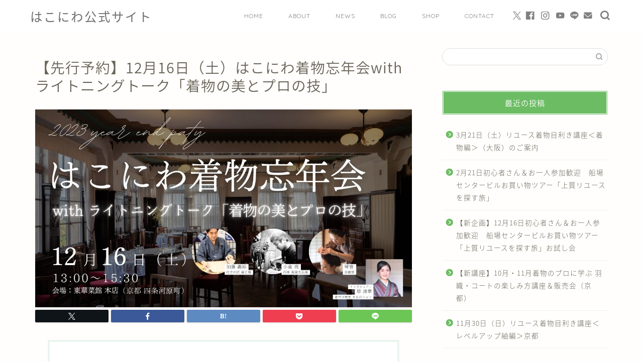

--- FILE ---
content_type: text/html; charset=UTF-8
request_url: https://hakoniwa-japan.com/2023yearendparty-pre/
body_size: 19211
content:
<!DOCTYPE html>
<html lang="ja">
<head prefix="og: http://ogp.me/ns# fb: http://ogp.me/ns/fb# article: http://ogp.me/ns/article#">
<meta charset="utf-8">
<meta http-equiv="X-UA-Compatible" content="IE=edge">
<meta name="viewport" content="width=device-width, initial-scale=1">
<!-- ここからOGP -->
<meta property="og:type" content="blog">
			<meta property="og:title" content="【先行予約】12月16日（土）はこにわ着物忘年会withライトニングトーク「着物の美とプロの技」｜着物と和のイベントはこにわ公式サイト">
		<meta property="og:url" content="https://hakoniwa-japan.com/2023yearendparty-pre/">
			<meta property="og:description" content="はこにわ着物忘年会 2023 withライトニングトーク「着物の美とプロの技」 2015年から始まった着物イベントはこに">
						<meta property="og:image" content="https://hakoniwa-japan.com/wp-content/uploads/2023/10/はこにわ忘年会1200-×-630-px-1.jpg">
	<meta property="og:site_name" content="着物と和のイベントはこにわ公式サイト">
<meta property="fb:admins" content="">
<meta name="twitter:card" content="summary">
<!-- ここまでOGP --> 

<meta name="description" itemprop="description" content="はこにわ着物忘年会 2023 withライトニングトーク「着物の美とプロの技」 2015年から始まった着物イベントはこに" >
<link rel="canonical" href="https://hakoniwa-japan.com/2023yearendparty-pre/">
<title>【先行予約】12月16日（土）はこにわ着物忘年会withライトニングトーク「着物の美とプロの技」｜着物と和のイベントはこにわ公式サイト</title>
<meta name='robots' content='max-image-preview:large' />
<link rel='dns-prefetch' href='//cdnjs.cloudflare.com' />
<link rel='dns-prefetch' href='//use.fontawesome.com' />
<link rel="alternate" type="application/rss+xml" title="着物と和のイベントはこにわ公式サイト &raquo; フィード" href="https://hakoniwa-japan.com/feed/" />
<link rel="alternate" type="application/rss+xml" title="着物と和のイベントはこにわ公式サイト &raquo; コメントフィード" href="https://hakoniwa-japan.com/comments/feed/" />
<link rel="alternate" title="oEmbed (JSON)" type="application/json+oembed" href="https://hakoniwa-japan.com/wp-json/oembed/1.0/embed?url=https%3A%2F%2Fhakoniwa-japan.com%2F2023yearendparty-pre%2F" />
<link rel="alternate" title="oEmbed (XML)" type="text/xml+oembed" href="https://hakoniwa-japan.com/wp-json/oembed/1.0/embed?url=https%3A%2F%2Fhakoniwa-japan.com%2F2023yearendparty-pre%2F&#038;format=xml" />
<style id='wp-img-auto-sizes-contain-inline-css' type='text/css'>
img:is([sizes=auto i],[sizes^="auto," i]){contain-intrinsic-size:3000px 1500px}
/*# sourceURL=wp-img-auto-sizes-contain-inline-css */
</style>
<link rel='stylesheet' id='rtoc_style-css' href='https://hakoniwa-japan.com/wp-content/plugins/rich-table-of-content/css/rtoc_style.css?ver=6.9' type='text/css' media='all' />
<link rel='stylesheet' id='sb_instagram_styles-css' href='https://hakoniwa-japan.com/wp-content/plugins/instagram-feed/css/sbi-styles.min.css?ver=2.9.1' type='text/css' media='all' />
<style id='wp-emoji-styles-inline-css' type='text/css'>

	img.wp-smiley, img.emoji {
		display: inline !important;
		border: none !important;
		box-shadow: none !important;
		height: 1em !important;
		width: 1em !important;
		margin: 0 0.07em !important;
		vertical-align: -0.1em !important;
		background: none !important;
		padding: 0 !important;
	}
/*# sourceURL=wp-emoji-styles-inline-css */
</style>
<style id='wp-block-library-inline-css' type='text/css'>
:root{--wp-block-synced-color:#7a00df;--wp-block-synced-color--rgb:122,0,223;--wp-bound-block-color:var(--wp-block-synced-color);--wp-editor-canvas-background:#ddd;--wp-admin-theme-color:#007cba;--wp-admin-theme-color--rgb:0,124,186;--wp-admin-theme-color-darker-10:#006ba1;--wp-admin-theme-color-darker-10--rgb:0,107,160.5;--wp-admin-theme-color-darker-20:#005a87;--wp-admin-theme-color-darker-20--rgb:0,90,135;--wp-admin-border-width-focus:2px}@media (min-resolution:192dpi){:root{--wp-admin-border-width-focus:1.5px}}.wp-element-button{cursor:pointer}:root .has-very-light-gray-background-color{background-color:#eee}:root .has-very-dark-gray-background-color{background-color:#313131}:root .has-very-light-gray-color{color:#eee}:root .has-very-dark-gray-color{color:#313131}:root .has-vivid-green-cyan-to-vivid-cyan-blue-gradient-background{background:linear-gradient(135deg,#00d084,#0693e3)}:root .has-purple-crush-gradient-background{background:linear-gradient(135deg,#34e2e4,#4721fb 50%,#ab1dfe)}:root .has-hazy-dawn-gradient-background{background:linear-gradient(135deg,#faaca8,#dad0ec)}:root .has-subdued-olive-gradient-background{background:linear-gradient(135deg,#fafae1,#67a671)}:root .has-atomic-cream-gradient-background{background:linear-gradient(135deg,#fdd79a,#004a59)}:root .has-nightshade-gradient-background{background:linear-gradient(135deg,#330968,#31cdcf)}:root .has-midnight-gradient-background{background:linear-gradient(135deg,#020381,#2874fc)}:root{--wp--preset--font-size--normal:16px;--wp--preset--font-size--huge:42px}.has-regular-font-size{font-size:1em}.has-larger-font-size{font-size:2.625em}.has-normal-font-size{font-size:var(--wp--preset--font-size--normal)}.has-huge-font-size{font-size:var(--wp--preset--font-size--huge)}.has-text-align-center{text-align:center}.has-text-align-left{text-align:left}.has-text-align-right{text-align:right}.has-fit-text{white-space:nowrap!important}#end-resizable-editor-section{display:none}.aligncenter{clear:both}.items-justified-left{justify-content:flex-start}.items-justified-center{justify-content:center}.items-justified-right{justify-content:flex-end}.items-justified-space-between{justify-content:space-between}.screen-reader-text{border:0;clip-path:inset(50%);height:1px;margin:-1px;overflow:hidden;padding:0;position:absolute;width:1px;word-wrap:normal!important}.screen-reader-text:focus{background-color:#ddd;clip-path:none;color:#444;display:block;font-size:1em;height:auto;left:5px;line-height:normal;padding:15px 23px 14px;text-decoration:none;top:5px;width:auto;z-index:100000}html :where(.has-border-color){border-style:solid}html :where([style*=border-top-color]){border-top-style:solid}html :where([style*=border-right-color]){border-right-style:solid}html :where([style*=border-bottom-color]){border-bottom-style:solid}html :where([style*=border-left-color]){border-left-style:solid}html :where([style*=border-width]){border-style:solid}html :where([style*=border-top-width]){border-top-style:solid}html :where([style*=border-right-width]){border-right-style:solid}html :where([style*=border-bottom-width]){border-bottom-style:solid}html :where([style*=border-left-width]){border-left-style:solid}html :where(img[class*=wp-image-]){height:auto;max-width:100%}:where(figure){margin:0 0 1em}html :where(.is-position-sticky){--wp-admin--admin-bar--position-offset:var(--wp-admin--admin-bar--height,0px)}@media screen and (max-width:600px){html :where(.is-position-sticky){--wp-admin--admin-bar--position-offset:0px}}

/*# sourceURL=wp-block-library-inline-css */
</style><style id='global-styles-inline-css' type='text/css'>
:root{--wp--preset--aspect-ratio--square: 1;--wp--preset--aspect-ratio--4-3: 4/3;--wp--preset--aspect-ratio--3-4: 3/4;--wp--preset--aspect-ratio--3-2: 3/2;--wp--preset--aspect-ratio--2-3: 2/3;--wp--preset--aspect-ratio--16-9: 16/9;--wp--preset--aspect-ratio--9-16: 9/16;--wp--preset--color--black: #000000;--wp--preset--color--cyan-bluish-gray: #abb8c3;--wp--preset--color--white: #ffffff;--wp--preset--color--pale-pink: #f78da7;--wp--preset--color--vivid-red: #cf2e2e;--wp--preset--color--luminous-vivid-orange: #ff6900;--wp--preset--color--luminous-vivid-amber: #fcb900;--wp--preset--color--light-green-cyan: #7bdcb5;--wp--preset--color--vivid-green-cyan: #00d084;--wp--preset--color--pale-cyan-blue: #8ed1fc;--wp--preset--color--vivid-cyan-blue: #0693e3;--wp--preset--color--vivid-purple: #9b51e0;--wp--preset--gradient--vivid-cyan-blue-to-vivid-purple: linear-gradient(135deg,rgb(6,147,227) 0%,rgb(155,81,224) 100%);--wp--preset--gradient--light-green-cyan-to-vivid-green-cyan: linear-gradient(135deg,rgb(122,220,180) 0%,rgb(0,208,130) 100%);--wp--preset--gradient--luminous-vivid-amber-to-luminous-vivid-orange: linear-gradient(135deg,rgb(252,185,0) 0%,rgb(255,105,0) 100%);--wp--preset--gradient--luminous-vivid-orange-to-vivid-red: linear-gradient(135deg,rgb(255,105,0) 0%,rgb(207,46,46) 100%);--wp--preset--gradient--very-light-gray-to-cyan-bluish-gray: linear-gradient(135deg,rgb(238,238,238) 0%,rgb(169,184,195) 100%);--wp--preset--gradient--cool-to-warm-spectrum: linear-gradient(135deg,rgb(74,234,220) 0%,rgb(151,120,209) 20%,rgb(207,42,186) 40%,rgb(238,44,130) 60%,rgb(251,105,98) 80%,rgb(254,248,76) 100%);--wp--preset--gradient--blush-light-purple: linear-gradient(135deg,rgb(255,206,236) 0%,rgb(152,150,240) 100%);--wp--preset--gradient--blush-bordeaux: linear-gradient(135deg,rgb(254,205,165) 0%,rgb(254,45,45) 50%,rgb(107,0,62) 100%);--wp--preset--gradient--luminous-dusk: linear-gradient(135deg,rgb(255,203,112) 0%,rgb(199,81,192) 50%,rgb(65,88,208) 100%);--wp--preset--gradient--pale-ocean: linear-gradient(135deg,rgb(255,245,203) 0%,rgb(182,227,212) 50%,rgb(51,167,181) 100%);--wp--preset--gradient--electric-grass: linear-gradient(135deg,rgb(202,248,128) 0%,rgb(113,206,126) 100%);--wp--preset--gradient--midnight: linear-gradient(135deg,rgb(2,3,129) 0%,rgb(40,116,252) 100%);--wp--preset--font-size--small: 13px;--wp--preset--font-size--medium: 20px;--wp--preset--font-size--large: 36px;--wp--preset--font-size--x-large: 42px;--wp--preset--spacing--20: 0.44rem;--wp--preset--spacing--30: 0.67rem;--wp--preset--spacing--40: 1rem;--wp--preset--spacing--50: 1.5rem;--wp--preset--spacing--60: 2.25rem;--wp--preset--spacing--70: 3.38rem;--wp--preset--spacing--80: 5.06rem;--wp--preset--shadow--natural: 6px 6px 9px rgba(0, 0, 0, 0.2);--wp--preset--shadow--deep: 12px 12px 50px rgba(0, 0, 0, 0.4);--wp--preset--shadow--sharp: 6px 6px 0px rgba(0, 0, 0, 0.2);--wp--preset--shadow--outlined: 6px 6px 0px -3px rgb(255, 255, 255), 6px 6px rgb(0, 0, 0);--wp--preset--shadow--crisp: 6px 6px 0px rgb(0, 0, 0);}:where(.is-layout-flex){gap: 0.5em;}:where(.is-layout-grid){gap: 0.5em;}body .is-layout-flex{display: flex;}.is-layout-flex{flex-wrap: wrap;align-items: center;}.is-layout-flex > :is(*, div){margin: 0;}body .is-layout-grid{display: grid;}.is-layout-grid > :is(*, div){margin: 0;}:where(.wp-block-columns.is-layout-flex){gap: 2em;}:where(.wp-block-columns.is-layout-grid){gap: 2em;}:where(.wp-block-post-template.is-layout-flex){gap: 1.25em;}:where(.wp-block-post-template.is-layout-grid){gap: 1.25em;}.has-black-color{color: var(--wp--preset--color--black) !important;}.has-cyan-bluish-gray-color{color: var(--wp--preset--color--cyan-bluish-gray) !important;}.has-white-color{color: var(--wp--preset--color--white) !important;}.has-pale-pink-color{color: var(--wp--preset--color--pale-pink) !important;}.has-vivid-red-color{color: var(--wp--preset--color--vivid-red) !important;}.has-luminous-vivid-orange-color{color: var(--wp--preset--color--luminous-vivid-orange) !important;}.has-luminous-vivid-amber-color{color: var(--wp--preset--color--luminous-vivid-amber) !important;}.has-light-green-cyan-color{color: var(--wp--preset--color--light-green-cyan) !important;}.has-vivid-green-cyan-color{color: var(--wp--preset--color--vivid-green-cyan) !important;}.has-pale-cyan-blue-color{color: var(--wp--preset--color--pale-cyan-blue) !important;}.has-vivid-cyan-blue-color{color: var(--wp--preset--color--vivid-cyan-blue) !important;}.has-vivid-purple-color{color: var(--wp--preset--color--vivid-purple) !important;}.has-black-background-color{background-color: var(--wp--preset--color--black) !important;}.has-cyan-bluish-gray-background-color{background-color: var(--wp--preset--color--cyan-bluish-gray) !important;}.has-white-background-color{background-color: var(--wp--preset--color--white) !important;}.has-pale-pink-background-color{background-color: var(--wp--preset--color--pale-pink) !important;}.has-vivid-red-background-color{background-color: var(--wp--preset--color--vivid-red) !important;}.has-luminous-vivid-orange-background-color{background-color: var(--wp--preset--color--luminous-vivid-orange) !important;}.has-luminous-vivid-amber-background-color{background-color: var(--wp--preset--color--luminous-vivid-amber) !important;}.has-light-green-cyan-background-color{background-color: var(--wp--preset--color--light-green-cyan) !important;}.has-vivid-green-cyan-background-color{background-color: var(--wp--preset--color--vivid-green-cyan) !important;}.has-pale-cyan-blue-background-color{background-color: var(--wp--preset--color--pale-cyan-blue) !important;}.has-vivid-cyan-blue-background-color{background-color: var(--wp--preset--color--vivid-cyan-blue) !important;}.has-vivid-purple-background-color{background-color: var(--wp--preset--color--vivid-purple) !important;}.has-black-border-color{border-color: var(--wp--preset--color--black) !important;}.has-cyan-bluish-gray-border-color{border-color: var(--wp--preset--color--cyan-bluish-gray) !important;}.has-white-border-color{border-color: var(--wp--preset--color--white) !important;}.has-pale-pink-border-color{border-color: var(--wp--preset--color--pale-pink) !important;}.has-vivid-red-border-color{border-color: var(--wp--preset--color--vivid-red) !important;}.has-luminous-vivid-orange-border-color{border-color: var(--wp--preset--color--luminous-vivid-orange) !important;}.has-luminous-vivid-amber-border-color{border-color: var(--wp--preset--color--luminous-vivid-amber) !important;}.has-light-green-cyan-border-color{border-color: var(--wp--preset--color--light-green-cyan) !important;}.has-vivid-green-cyan-border-color{border-color: var(--wp--preset--color--vivid-green-cyan) !important;}.has-pale-cyan-blue-border-color{border-color: var(--wp--preset--color--pale-cyan-blue) !important;}.has-vivid-cyan-blue-border-color{border-color: var(--wp--preset--color--vivid-cyan-blue) !important;}.has-vivid-purple-border-color{border-color: var(--wp--preset--color--vivid-purple) !important;}.has-vivid-cyan-blue-to-vivid-purple-gradient-background{background: var(--wp--preset--gradient--vivid-cyan-blue-to-vivid-purple) !important;}.has-light-green-cyan-to-vivid-green-cyan-gradient-background{background: var(--wp--preset--gradient--light-green-cyan-to-vivid-green-cyan) !important;}.has-luminous-vivid-amber-to-luminous-vivid-orange-gradient-background{background: var(--wp--preset--gradient--luminous-vivid-amber-to-luminous-vivid-orange) !important;}.has-luminous-vivid-orange-to-vivid-red-gradient-background{background: var(--wp--preset--gradient--luminous-vivid-orange-to-vivid-red) !important;}.has-very-light-gray-to-cyan-bluish-gray-gradient-background{background: var(--wp--preset--gradient--very-light-gray-to-cyan-bluish-gray) !important;}.has-cool-to-warm-spectrum-gradient-background{background: var(--wp--preset--gradient--cool-to-warm-spectrum) !important;}.has-blush-light-purple-gradient-background{background: var(--wp--preset--gradient--blush-light-purple) !important;}.has-blush-bordeaux-gradient-background{background: var(--wp--preset--gradient--blush-bordeaux) !important;}.has-luminous-dusk-gradient-background{background: var(--wp--preset--gradient--luminous-dusk) !important;}.has-pale-ocean-gradient-background{background: var(--wp--preset--gradient--pale-ocean) !important;}.has-electric-grass-gradient-background{background: var(--wp--preset--gradient--electric-grass) !important;}.has-midnight-gradient-background{background: var(--wp--preset--gradient--midnight) !important;}.has-small-font-size{font-size: var(--wp--preset--font-size--small) !important;}.has-medium-font-size{font-size: var(--wp--preset--font-size--medium) !important;}.has-large-font-size{font-size: var(--wp--preset--font-size--large) !important;}.has-x-large-font-size{font-size: var(--wp--preset--font-size--x-large) !important;}
/*# sourceURL=global-styles-inline-css */
</style>

<style id='classic-theme-styles-inline-css' type='text/css'>
/*! This file is auto-generated */
.wp-block-button__link{color:#fff;background-color:#32373c;border-radius:9999px;box-shadow:none;text-decoration:none;padding:calc(.667em + 2px) calc(1.333em + 2px);font-size:1.125em}.wp-block-file__button{background:#32373c;color:#fff;text-decoration:none}
/*# sourceURL=/wp-includes/css/classic-themes.min.css */
</style>
<link rel='stylesheet' id='parent-style-css' href='https://hakoniwa-japan.com/wp-content/themes/jin/style.css?ver=6.9' type='text/css' media='all' />
<link rel='stylesheet' id='theme-style-css' href='https://hakoniwa-japan.com/wp-content/themes/jin-child/style.css?ver=6.9' type='text/css' media='all' />
<link rel='stylesheet' id='fontawesome-style-css' href='https://use.fontawesome.com/releases/v5.6.3/css/all.css?ver=6.9' type='text/css' media='all' />
<link rel='stylesheet' id='swiper-style-css' href='https://cdnjs.cloudflare.com/ajax/libs/Swiper/4.0.7/css/swiper.min.css?ver=6.9' type='text/css' media='all' />
<script type="text/javascript" src="https://hakoniwa-japan.com/wp-includes/js/jquery/jquery.min.js?ver=3.7.1" id="jquery-core-js"></script>
<script type="text/javascript" src="https://hakoniwa-japan.com/wp-includes/js/jquery/jquery-migrate.min.js?ver=3.4.1" id="jquery-migrate-js"></script>
<link rel="https://api.w.org/" href="https://hakoniwa-japan.com/wp-json/" /><link rel="alternate" title="JSON" type="application/json" href="https://hakoniwa-japan.com/wp-json/wp/v2/pages/1117" /><link rel='shortlink' href='https://hakoniwa-japan.com/?p=1117' />
	<style type="text/css">
		#wrapper {
			background-color: #fffefc;
			background-image: url();
					}

		.related-entry-headline-text span:before,
		#comment-title span:before,
		#reply-title span:before {
			background-color: #6cbc64;
			border-color: #6cbc64 !important;
		}

		#breadcrumb:after,
		#page-top a {
			background-color: #60605a;
		}

		footer {
			background-color: #60605a;
		}

		.footer-inner a,
		#copyright,
		#copyright-center {
			border-color: #fff !important;
			color: #fff !important;
		}

		#footer-widget-area {
			border-color: #fff !important;
		}

		.page-top-footer a {
			color: #60605a !important;
		}

		#breadcrumb ul li,
		#breadcrumb ul li a {
			color: #60605a !important;
		}

		body,
		a,
		a:link,
		a:visited,
		.my-profile,
		.widgettitle,
		.tabBtn-mag label {
			color: #686357;
		}

		a:hover {
			color: #f9c534;
		}

		.widget_nav_menu ul>li>a:before,
		.widget_categories ul>li>a:before,
		.widget_pages ul>li>a:before,
		.widget_recent_entries ul>li>a:before,
		.widget_archive ul>li>a:before,
		.widget_archive form:after,
		.widget_categories form:after,
		.widget_nav_menu ul>li>ul.sub-menu>li>a:before,
		.widget_categories ul>li>.children>li>a:before,
		.widget_pages ul>li>.children>li>a:before,
		.widget_nav_menu ul>li>ul.sub-menu>li>ul.sub-menu li>a:before,
		.widget_categories ul>li>.children>li>.children li>a:before,
		.widget_pages ul>li>.children>li>.children li>a:before {
			color: #6cbc64;
		}

		.widget_nav_menu ul .sub-menu .sub-menu li a:before {
			background-color: #686357 !important;
		}

		.d--labeling-act-border {
			border-color: rgba(104, 99, 87, 0.18);
		}

		.c--labeling-act.d--labeling-act-solid {
			background-color: rgba(104, 99, 87, 0.06);
		}

		.a--labeling-act {
			color: rgba(104, 99, 87, 0.6);
		}

		.a--labeling-small-act span {
			background-color: rgba(104, 99, 87, 0.21);
		}

		.c--labeling-act.d--labeling-act-strong {
			background-color: rgba(104, 99, 87, 0.045);
		}

		.d--labeling-act-strong .a--labeling-act {
			color: rgba(104, 99, 87, 0.75);
		}


		footer .footer-widget,
		footer .footer-widget a,
		footer .footer-widget ul li,
		.footer-widget.widget_nav_menu ul>li>a:before,
		.footer-widget.widget_categories ul>li>a:before,
		.footer-widget.widget_recent_entries ul>li>a:before,
		.footer-widget.widget_pages ul>li>a:before,
		.footer-widget.widget_archive ul>li>a:before,
		footer .widget_tag_cloud .tagcloud a:before {
			color: #fff !important;
			border-color: #fff !important;
		}

		footer .footer-widget .widgettitle {
			color: #fff !important;
			border-color: #ffcd44 !important;
		}

		footer .widget_nav_menu ul .children .children li a:before,
		footer .widget_categories ul .children .children li a:before,
		footer .widget_nav_menu ul .sub-menu .sub-menu li a:before {
			background-color: #fff !important;
		}

		#drawernav a:hover,
		.post-list-title,
		#prev-next p,
		#toc_container .toc_list li a {
			color: #686357 !important;
		}

		#header-box {
			background-color: #ffffff;
		}

		@media (min-width: 768px) {

			#header-box .header-box10-bg:before,
			#header-box .header-box11-bg:before {
				border-radius: 2px;
			}
		}

		@media (min-width: 768px) {
			.top-image-meta {
				margin-top: calc(0px - 30px);
			}
		}

		@media (min-width: 1200px) {
			.top-image-meta {
				margin-top: calc(0px);
			}
		}

		.pickup-contents:before {
			background-color: #ffffff !important;
		}

		.main-image-text {
			color: #686357;
		}

		.main-image-text-sub {
			color: #686357;
		}

		@media (min-width: 481px) {
			#site-info {
				padding-top: 15px !important;
				padding-bottom: 15px !important;
			}
		}

		#site-info span a {
			color: #6d6d6d !important;
		}

		#headmenu .headsns .line a svg {
			fill: #808080 !important;
		}

		#headmenu .headsns a,
		#headmenu {
			color: #808080 !important;
			border-color: #808080 !important;
		}

		.profile-follow .line-sns a svg {
			fill: #6cbc64 !important;
		}

		.profile-follow .line-sns a:hover svg {
			fill: #ffcd44 !important;
		}

		.profile-follow a {
			color: #6cbc64 !important;
			border-color: #6cbc64 !important;
		}

		.profile-follow a:hover,
		#headmenu .headsns a:hover {
			color: #ffcd44 !important;
			border-color: #ffcd44 !important;
		}

		.search-box:hover {
			color: #ffcd44 !important;
			border-color: #ffcd44 !important;
		}

		#header #headmenu .headsns .line a:hover svg {
			fill: #ffcd44 !important;
		}

		.cps-icon-bar,
		#navtoggle:checked+.sp-menu-open .cps-icon-bar {
			background-color: #6d6d6d;
		}

		#nav-container {
			background-color: #4ca8bf;
		}

		.menu-box .menu-item svg {
			fill: #808080;
		}

		#drawernav ul.menu-box>li>a,
		#drawernav2 ul.menu-box>li>a,
		#drawernav3 ul.menu-box>li>a,
		#drawernav4 ul.menu-box>li>a,
		#drawernav5 ul.menu-box>li>a,
		#drawernav ul.menu-box>li.menu-item-has-children:after,
		#drawernav2 ul.menu-box>li.menu-item-has-children:after,
		#drawernav3 ul.menu-box>li.menu-item-has-children:after,
		#drawernav4 ul.menu-box>li.menu-item-has-children:after,
		#drawernav5 ul.menu-box>li.menu-item-has-children:after {
			color: #808080 !important;
		}

		#drawernav ul.menu-box li a,
		#drawernav2 ul.menu-box li a,
		#drawernav3 ul.menu-box li a,
		#drawernav4 ul.menu-box li a,
		#drawernav5 ul.menu-box li a {
			font-size: 12px !important;
		}

		#drawernav3 ul.menu-box>li {
			color: #686357 !important;
		}

		#drawernav4 .menu-box>.menu-item>a:after,
		#drawernav3 .menu-box>.menu-item>a:after,
		#drawernav .menu-box>.menu-item>a:after {
			background-color: #808080 !important;
		}

		#drawernav2 .menu-box>.menu-item:hover,
		#drawernav5 .menu-box>.menu-item:hover {
			border-top-color: #6cbc64 !important;
		}

		.cps-info-bar a {
			background-color: #ffcd44 !important;
		}

		@media (min-width: 768px) {
			.post-list-mag .post-list-item:not(:nth-child(2n)) {
				margin-right: 2.6%;
			}
		}

		@media (min-width: 768px) {

			#tab-1:checked~.tabBtn-mag li [for="tab-1"]:after,
			#tab-2:checked~.tabBtn-mag li [for="tab-2"]:after,
			#tab-3:checked~.tabBtn-mag li [for="tab-3"]:after,
			#tab-4:checked~.tabBtn-mag li [for="tab-4"]:after {
				border-top-color: #6cbc64 !important;
			}

			.tabBtn-mag label {
				border-bottom-color: #6cbc64 !important;
			}
		}

		#tab-1:checked~.tabBtn-mag li [for="tab-1"],
		#tab-2:checked~.tabBtn-mag li [for="tab-2"],
		#tab-3:checked~.tabBtn-mag li [for="tab-3"],
		#tab-4:checked~.tabBtn-mag li [for="tab-4"],
		#prev-next a.next:after,
		#prev-next a.prev:after,
		.more-cat-button a:hover span:before {
			background-color: #6cbc64 !important;
		}


		.swiper-slide .post-list-cat,
		.post-list-mag .post-list-cat,
		.post-list-mag3col .post-list-cat,
		.post-list-mag-sp1col .post-list-cat,
		.swiper-pagination-bullet-active,
		.pickup-cat,
		.post-list .post-list-cat,
		#breadcrumb .bcHome a:hover span:before,
		.popular-item:nth-child(1) .pop-num,
		.popular-item:nth-child(2) .pop-num,
		.popular-item:nth-child(3) .pop-num {
			background-color: #ffcd44 !important;
		}

		.sidebar-btn a,
		.profile-sns-menu {
			background-color: #ffcd44 !important;
		}

		.sp-sns-menu a,
		.pickup-contents-box a:hover .pickup-title {
			border-color: #6cbc64 !important;
			color: #6cbc64 !important;
		}

		.pro-line svg {
			fill: #6cbc64 !important;
		}

		.cps-post-cat a,
		.meta-cat,
		.popular-cat {
			background-color: #ffcd44 !important;
			border-color: #ffcd44 !important;
		}

		.tagicon,
		.tag-box a,
		#toc_container .toc_list>li,
		#toc_container .toc_title {
			color: #6cbc64 !important;
		}

		.widget_tag_cloud a::before {
			color: #686357 !important;
		}

		.tag-box a,
		#toc_container:before {
			border-color: #6cbc64 !important;
		}

		.cps-post-cat a:hover {
			color: #f9c534 !important;
		}

		.pagination li:not([class*="current"]) a:hover,
		.widget_tag_cloud a:hover {
			background-color: #6cbc64 !important;
		}

		.pagination li:not([class*="current"]) a:hover {
			opacity: 0.5 !important;
		}

		.pagination li.current a {
			background-color: #6cbc64 !important;
			border-color: #6cbc64 !important;
		}

		.nextpage a:hover span {
			color: #6cbc64 !important;
			border-color: #6cbc64 !important;
		}

		.cta-content:before {
			background-color: #4696a3 !important;
		}

		.cta-text,
		.info-title {
			color: #fff !important;
		}

		#footer-widget-area.footer_style1 .widgettitle {
			border-color: #ffcd44 !important;
		}

		.sidebar_style1 .widgettitle,
		.sidebar_style5 .widgettitle {
			border-color: #6cbc64 !important;
		}

		.sidebar_style2 .widgettitle,
		.sidebar_style4 .widgettitle,
		.sidebar_style6 .widgettitle,
		#home-bottom-widget .widgettitle,
		#home-top-widget .widgettitle,
		#post-bottom-widget .widgettitle,
		#post-top-widget .widgettitle {
			background-color: #6cbc64 !important;
		}

		#home-bottom-widget .widget_search .search-box input[type="submit"],
		#home-top-widget .widget_search .search-box input[type="submit"],
		#post-bottom-widget .widget_search .search-box input[type="submit"],
		#post-top-widget .widget_search .search-box input[type="submit"] {
			background-color: #ffcd44 !important;
		}

		.tn-logo-size {
			font-size: 180% !important;
		}

		@media (min-width: 481px) {
			.tn-logo-size img {
				width: calc(180%*0.5) !important;
			}
		}

		@media (min-width: 768px) {
			.tn-logo-size img {
				width: calc(180%*2.2) !important;
			}
		}

		@media (min-width: 1200px) {
			.tn-logo-size img {
				width: 180% !important;
			}
		}

		.sp-logo-size {
			font-size: 120% !important;
		}

		.sp-logo-size img {
			width: 120% !important;
		}

		.cps-post-main ul>li:before,
		.cps-post-main ol>li:before {
			background-color: #ffcd44 !important;
		}

		.profile-card .profile-title {
			background-color: #6cbc64 !important;
		}

		.profile-card {
			border-color: #6cbc64 !important;
		}

		.cps-post-main a {
			color: #4ca8bf;
		}

		.cps-post-main .marker {
			background: -webkit-linear-gradient(transparent 60%, #fcecbf 0%);
			background: linear-gradient(transparent 60%, #fcecbf 0%);
		}

		.cps-post-main .marker2 {
			background: -webkit-linear-gradient(transparent 60%, #a6ede7 0%);
			background: linear-gradient(transparent 60%, #a6ede7 0%);
		}

		.cps-post-main .jic-sc {
			color: #e9546b;
		}


		.simple-box1 {
			border-color: #ffcd44 !important;
		}

		.simple-box2 {
			border-color: #f2bf7d !important;
		}

		.simple-box3 {
			border-color: #ffcd44 !important;
		}

		.simple-box4 {
			border-color: #7badd8 !important;
		}

		.simple-box4:before {
			background-color: #7badd8;
		}

		.simple-box5 {
			border-color: #e896c7 !important;
		}

		.simple-box5:before {
			background-color: #e896c7;
		}

		.simple-box6 {
			background-color: #fffdef !important;
		}

		.simple-box7 {
			border-color: #def1f9 !important;
		}

		.simple-box7:before {
			background-color: #def1f9 !important;
		}

		.simple-box8 {
			border-color: #96ddc1 !important;
		}

		.simple-box8:before {
			background-color: #96ddc1 !important;
		}

		.simple-box9:before {
			background-color: #e1c0e8 !important;
		}

		.simple-box9:after {
			border-color: #e1c0e8 #e1c0e8 #fffefc #fffefc !important;
		}

		.kaisetsu-box1:before,
		.kaisetsu-box1-title {
			background-color: #ffb49e !important;
		}

		.kaisetsu-box2 {
			border-color: #6396a3 !important;
		}

		.kaisetsu-box2-title {
			background-color: #6396a3 !important;
		}

		.kaisetsu-box4 {
			border-color: #ea91a9 !important;
		}

		.kaisetsu-box4-title {
			background-color: #ea91a9 !important;
		}

		.kaisetsu-box5:before {
			background-color: #57b3ba !important;
		}

		.kaisetsu-box5-title {
			background-color: #57b3ba !important;
		}

		.concept-box1 {
			border-color: #85db8f !important;
		}

		.concept-box1:after {
			background-color: #85db8f !important;
		}

		.concept-box1:before {
			content: "ポイント" !important;
			color: #85db8f !important;
		}

		.concept-box2 {
			border-color: #f7cf6a !important;
		}

		.concept-box2:after {
			background-color: #f7cf6a !important;
		}

		.concept-box2:before {
			content: "注意点" !important;
			color: #f7cf6a !important;
		}

		.concept-box3 {
			border-color: #86cee8 !important;
		}

		.concept-box3:after {
			background-color: #86cee8 !important;
		}

		.concept-box3:before {
			content: "良い例" !important;
			color: #86cee8 !important;
		}

		.concept-box4 {
			border-color: #ed8989 !important;
		}

		.concept-box4:after {
			background-color: #ed8989 !important;
		}

		.concept-box4:before {
			content: "悪い例" !important;
			color: #ed8989 !important;
		}

		.concept-box5 {
			border-color: #9e9e9e !important;
		}

		.concept-box5:after {
			background-color: #9e9e9e !important;
		}

		.concept-box5:before {
			content: "参考" !important;
			color: #9e9e9e !important;
		}

		.concept-box6 {
			border-color: #8eaced !important;
		}

		.concept-box6:after {
			background-color: #8eaced !important;
		}

		.concept-box6:before {
			content: "メモ" !important;
			color: #8eaced !important;
		}

		.innerlink-box1,
		.blog-card {
			border-color: #ffcd44 !important;
		}

		.innerlink-box1-title {
			background-color: #ffcd44 !important;
			border-color: #ffcd44 !important;
		}

		.innerlink-box1:before,
		.blog-card-hl-box {
			background-color: #ffcd44 !important;
		}

		.concept-box1:before,
		.concept-box2:before,
		.concept-box3:before,
		.concept-box4:before,
		.concept-box5:before,
		.concept-box6:before {
			background-color: #fffefc;
			background-image: url();
		}

		.concept-box1:after,
		.concept-box2:after,
		.concept-box3:after,
		.concept-box4:after,
		.concept-box5:after,
		.concept-box6:after {
			border-color: #fffefc;
			border-image: url() 27 23 / 50px 30px / 1rem round space0 / 5px 5px;
		}

		.jin-ac-box01-title::after {
			color: #6cbc64;
		}

		.color-button01 a,
		.color-button01 a:hover,
		.color-button01:before {
			background-color: #4696a3 !important;
		}

		.top-image-btn-color a,
		.top-image-btn-color a:hover,
		.top-image-btn-color:before {
			background-color: #ffcd44 !important;
		}

		.color-button02 a,
		.color-button02 a:hover,
		.color-button02:before {
			background-color: #ffcd44 !important;
		}

		.color-button01-big a,
		.color-button01-big a:hover,
		.color-button01-big:before {
			background-color: #ffcd44 !important;
		}

		.color-button01-big a,
		.color-button01-big:before {
			border-radius: 5px !important;
		}

		.color-button01-big a {
			padding-top: 20px !important;
			padding-bottom: 20px !important;
		}

		.color-button02-big a,
		.color-button02-big a:hover,
		.color-button02-big:before {
			background-color: #79c3ce !important;
		}

		.color-button02-big a,
		.color-button02-big:before {
			border-radius: 40px !important;
		}

		.color-button02-big a {
			padding-top: 20px !important;
			padding-bottom: 20px !important;
		}

		.color-button01-big {
			width: 75% !important;
		}

		.color-button02-big {
			width: 75% !important;
		}

		.top-image-btn-color:before,
		.color-button01:before,
		.color-button02:before,
		.color-button01-big:before,
		.color-button02-big:before {
			bottom: -1px;
			left: -1px;
			width: 100%;
			height: 100%;
			border-radius: 6px;
			box-shadow: 0px 1px 5px 0px rgba(0, 0, 0, 0.25);
			-webkit-transition: all .4s;
			transition: all .4s;
		}

		.top-image-btn-color a:hover,
		.color-button01 a:hover,
		.color-button02 a:hover,
		.color-button01-big a:hover,
		.color-button02-big a:hover {
			-webkit-transform: translateY(2px);
			transform: translateY(2px);
			-webkit-filter: brightness(0.95);
			filter: brightness(0.95);
		}

		.top-image-btn-color:hover:before,
		.color-button01:hover:before,
		.color-button02:hover:before,
		.color-button01-big:hover:before,
		.color-button02-big:hover:before {
			-webkit-transform: translateY(2px);
			transform: translateY(2px);
			box-shadow: none !important;
		}

		.h2-style01 h2,
		.h2-style02 h2:before,
		.h2-style03 h2,
		.h2-style04 h2:before,
		.h2-style05 h2,
		.h2-style07 h2:before,
		.h2-style07 h2:after,
		.h3-style03 h3:before,
		.h3-style02 h3:before,
		.h3-style05 h3:before,
		.h3-style07 h3:before,
		.h2-style08 h2:after,
		.h2-style10 h2:before,
		.h2-style10 h2:after,
		.h3-style02 h3:after,
		.h4-style02 h4:before {
			background-color: #6cbc64 !important;
		}

		.h3-style01 h3,
		.h3-style04 h3,
		.h3-style05 h3,
		.h3-style06 h3,
		.h4-style01 h4,
		.h2-style02 h2,
		.h2-style08 h2,
		.h2-style08 h2:before,
		.h2-style09 h2,
		.h4-style03 h4 {
			border-color: #6cbc64 !important;
		}

		.h2-style05 h2:before {
			border-top-color: #6cbc64 !important;
		}

		.h2-style06 h2:before,
		.sidebar_style3 .widgettitle:after {
			background-image: linear-gradient(-45deg,
					transparent 25%,
					#6cbc64 25%,
					#6cbc64 50%,
					transparent 50%,
					transparent 75%,
					#6cbc64 75%,
					#6cbc64);
		}

		.jin-h2-icons.h2-style02 h2 .jic:before,
		.jin-h2-icons.h2-style04 h2 .jic:before,
		.jin-h2-icons.h2-style06 h2 .jic:before,
		.jin-h2-icons.h2-style07 h2 .jic:before,
		.jin-h2-icons.h2-style08 h2 .jic:before,
		.jin-h2-icons.h2-style09 h2 .jic:before,
		.jin-h2-icons.h2-style10 h2 .jic:before,
		.jin-h3-icons.h3-style01 h3 .jic:before,
		.jin-h3-icons.h3-style02 h3 .jic:before,
		.jin-h3-icons.h3-style03 h3 .jic:before,
		.jin-h3-icons.h3-style04 h3 .jic:before,
		.jin-h3-icons.h3-style05 h3 .jic:before,
		.jin-h3-icons.h3-style06 h3 .jic:before,
		.jin-h3-icons.h3-style07 h3 .jic:before,
		.jin-h4-icons.h4-style01 h4 .jic:before,
		.jin-h4-icons.h4-style02 h4 .jic:before,
		.jin-h4-icons.h4-style03 h4 .jic:before,
		.jin-h4-icons.h4-style04 h4 .jic:before {
			color: #6cbc64;
		}

		@media all and (-ms-high-contrast:none) {

			*::-ms-backdrop,
			.color-button01:before,
			.color-button02:before,
			.color-button01-big:before,
			.color-button02-big:before {
				background-color: #595857 !important;
			}
		}

		.jin-lp-h2 h2,
		.jin-lp-h2 h2 {
			background-color: transparent !important;
			border-color: transparent !important;
			color: #686357 !important;
		}

		.jincolumn-h3style2 {
			border-color: #6cbc64 !important;
		}

		.jinlph2-style1 h2:first-letter {
			color: #6cbc64 !important;
		}

		.jinlph2-style2 h2,
		.jinlph2-style3 h2 {
			border-color: #6cbc64 !important;
		}

		.jin-photo-title .jin-fusen1-down,
		.jin-photo-title .jin-fusen1-even,
		.jin-photo-title .jin-fusen1-up {
			border-left-color: #6cbc64;
		}

		.jin-photo-title .jin-fusen2,
		.jin-photo-title .jin-fusen3 {
			background-color: #6cbc64;
		}

		.jin-photo-title .jin-fusen2:before,
		.jin-photo-title .jin-fusen3:before {
			border-top-color: #6cbc64;
		}

		.has-huge-font-size {
			font-size: 42px !important;
		}

		.has-large-font-size {
			font-size: 36px !important;
		}

		.has-medium-font-size {
			font-size: 20px !important;
		}

		.has-normal-font-size {
			font-size: 16px !important;
		}

		.has-small-font-size {
			font-size: 13px !important;
		}
	</style>
	<style type="text/css">
		/*<!-- rtoc -->*/
		.rtoc-mokuji-content {
			background-color: #ffffff;
		}

		.rtoc-mokuji-content.frame1 {
			border: 1px solid #79bd9a;
		}

		.rtoc-mokuji-content #rtoc-mokuji-title {
			color: #79bd9a;
		}

		.rtoc-mokuji-content .rtoc-mokuji li>a {
			color: #757575;
		}

		.rtoc-mokuji-content .mokuji_ul.level-1>.rtoc-item::before {
			background-color: #fcaa00 !important;
		}

		.rtoc-mokuji-content .mokuji_ul.level-2>.rtoc-item::before {
			background-color: #fcaa00 !important;
		}

		.rtoc-mokuji-content.frame2::before,
		.rtoc-mokuji-content.frame3,
		.rtoc-mokuji-content.frame4,
		.rtoc-mokuji-content.frame5 {
			border-color: #79bd9a;
		}

		.rtoc-mokuji-content.frame5::before,
		.rtoc-mokuji-content.frame5::after {
			background-color: #79bd9a;
		}

		.cls-1,
		.cls-2 {
			stroke: #79bd9a;
		}

		.rtoc-mokuji-content .decimal_ol.level-2>.rtoc-item::before,
		.rtoc-mokuji-content .mokuji_ol>.rtoc-item::before {
			color: #fcaa00;
		}

		.rtoc-mokuji-content .decimal_ol>.rtoc-item::after {
			background-color: #fcaa00;
		}

		.rtoc-mokuji-content .decimal_ol>.rtoc-item::before {
			color: #fcaa00;
		}

		/*addon6*/
		#rtoc-mokuji-wrapper.addon6 #rtoc-mokuji-title span .cls-1,
		#rtoc-mokuji-wrapper.addon6 #rtoc-mokuji-title span .cls-2 {
			stroke: #79bd9a !important;
		}

		#rtoc-mokuji-wrapper.addon6 .rtoc-mokuji.level-1>.rtoc-item {
			border-color: #fcaa00;
		}

		#rtoc-mokuji-wrapper.addon6 .rtoc-mokuji.level-1 .rtoc-mokuji.level-2 {
			border-color: #fcaa00		}

		/*addon7*/
		#rtoc-mokuji-wrapper.addon7 .rtoc-mokuji.level-1 .rtoc-chapter .rtoc-chapter-text {
			color: #fcaa00;
		}

		#rtoc-mokuji-wrapper.addon7 .rtoc-mokuji.level-1>.rtoc-item::before {
			background-color: #fcaa00 !important;
		}

		#rtoc-mokuji-wrapper.addon7 .rtoc-mokuji.level-1>.rtoc-item .rtoc-mokuji.level-2 {
			border-color: #fcaa00;
		}

		/*rtoc_return*/
		#rtoc_return a::before {
			background-image: url(https://hakoniwa-japan.com/wp-content/plugins/rich-table-of-content/include/../img/rtoc_return.png);
		}

		#rtoc_return a {
			background-color: #fcaa00 !important;
		}
	</style>
	<link rel="icon" href="https://hakoniwa-japan.com/wp-content/uploads/2021/04/cropped-hakoniwa_logo-32x32.jpg" sizes="32x32" />
<link rel="icon" href="https://hakoniwa-japan.com/wp-content/uploads/2021/04/cropped-hakoniwa_logo-192x192.jpg" sizes="192x192" />
<link rel="apple-touch-icon" href="https://hakoniwa-japan.com/wp-content/uploads/2021/04/cropped-hakoniwa_logo-180x180.jpg" />
<meta name="msapplication-TileImage" content="https://hakoniwa-japan.com/wp-content/uploads/2021/04/cropped-hakoniwa_logo-270x270.jpg" />
		<style type="text/css" id="wp-custom-css">
			.proflink a{
	display:block;
	text-align:center;
	padding:7px 10px;
	background:#aaa;/*カラーは変更*/
	width:50%;
	margin:0 auto;
	margin-top:20px;
	border-radius:20px;
	border:3px double #fff;
	font-size:0.65rem;
	color:#fff;
}
.proflink a:hover{
		opacity:0.75;
}
		</style>
			
<!--カエレバCSS-->
<!--アプリーチCSS-->

<div id="fb-root"></div>
<script async defer crossorigin="anonymous" src="https://connect.facebook.net/ja_JP/sdk.js#xfbml=1&version=v10.0" nonce="6IrGCsBS"></script>
</head>
<body class="wp-singular page-template-default page page-id-1117 wp-theme-jin wp-child-theme-jin-child" id="nts-style">
<div id="wrapper">

		
	<div id="scroll-content" class="animate">
	
		<!--ヘッダー-->

					<div id="header-box" class="tn_on header-box animate">
	<div id="header" class="header-type1 header animate">
		
		<div id="site-info" class="ef">
												<span class="tn-logo-size"><a href='https://hakoniwa-japan.com/' title='着物と和のイベントはこにわ公式サイト' rel='home'>はこにわ公式サイト</a></span>
									</div>

				<!--グローバルナビゲーション layout3-->
		<div id="drawernav3" class="ef">
			<nav class="fixed-content ef"><ul class="menu-box"><li class="menu-item menu-item-type-custom menu-item-object-custom menu-item-home menu-item-8"><a href="https://hakoniwa-japan.com">HOME</a></li>
<li class="menu-item menu-item-type-custom menu-item-object-custom menu-item-9"><a href="https://hakoniwa-japan.com/profile">ABOUT</a></li>
<li class="menu-item menu-item-type-custom menu-item-object-custom menu-item-home menu-item-10"><a href="https://hakoniwa-japan.com">NEWS</a></li>
<li class="menu-item menu-item-type-custom menu-item-object-custom menu-item-11"><a href="https://ameblo.jp/info-hakoniwa">BLOG</a></li>
<li class="menu-item menu-item-type-custom menu-item-object-custom menu-item-358"><a href="https://hanaomusubi.shopselect.net/">SHOP</a></li>
<li class="menu-item menu-item-type-custom menu-item-object-custom menu-item-13"><a href="https://ssl.form-mailer.jp/fms/09d0504d393475">CONTACT</a></li>
</ul></nav>		</div>
		<!--グローバルナビゲーション layout3-->
		
	
				<div id="headmenu">
			<span class="headsns tn_sns_on">
									<span class="twitter"><a href="https://twitter.com/hakoniwa_japan"><i class="jic-type jin-ifont-twitter" aria-hidden="true"></i></a></span>
													<span class="facebook">
					<a href="https://www.facebook.com/hakoniwahakoniwa/

"><i class="jic-type jin-ifont-facebook" aria-hidden="true"></i></a>
					</span>
													<span class="instagram">
					<a href="https://www.instagram.com/hakoniwa_japan/

"><i class="jic-type jin-ifont-instagram" aria-hidden="true"></i></a>
					</span>
													<span class="youtube">
					<a href="https://www.youtube.com/channel/UCOcihAfJOHMkwg6aMe0Q6Wg"><i class="jic-type jin-ifont-youtube" aria-hidden="true"></i></a>
					</span>
					
									<span class="line">
						<a href="#" target="_blank"><i class="jic-type jin-ifont-line" aria-hidden="true"></i></a>
					</span>
													<span class="jin-contact">
					<a href="https://ssl.form-mailer.jp/fms/09d0504d393475"><i class="jic-type jin-ifont-mail" aria-hidden="true"></i></a>
					</span>
				
			</span>
			<span class="headsearch tn_search_on">
				<form class="search-box" role="search" method="get" id="searchform" action="https://hakoniwa-japan.com/">
	<input type="search" placeholder="" class="text search-text" value="" name="s" id="s">
	<input type="submit" id="searchsubmit" value="&#xe931;">
</form>
			</span>
		</div>
		

	</div>
	
		
</div>

	

	
	<!--ヘッダー画像-->
													<!--ヘッダー画像-->

		
		<!--ヘッダー-->

		<div class="clearfix"></div>

			
														
		
	<div id="contents">

		<!--メインコンテンツ-->
		<main id="main-contents" class="main-contents article_style2 animate" itemprop="mainContentOfPage">
			
						
			<section class="cps-post-box hentry">
														<article class="cps-post">
						<header class="cps-post-header">
							<h1 class="cps-post-title entry-title" itemprop="headline">【先行予約】12月16日（土）はこにわ着物忘年会withライトニングトーク「着物の美とプロの技」</h1>
							<div class="cps-post-meta vcard">
								<span class="writer fn" itemprop="author" itemscope itemtype="https://schema.org/Person"><span itemprop="name">hakoniwa-web</span></span>
								<span class="cps-post-date"><time class="published updated" datetime="2023-10-10T23:53:06+09:00"></time></span>
							</div>
						</header>
																																								<div class="cps-post-thumb" itemscope itemtype="https://schema.org/ImageObject">
											<img src="https://hakoniwa-japan.com/wp-content/uploads/2023/10/はこにわ忘年会1200-×-630-px-1.jpg" class="attachment-large_size size-large_size wp-post-image" alt="" width ="1200" height ="630" decoding="async" fetchpriority="high" srcset="https://hakoniwa-japan.com/wp-content/uploads/2023/10/はこにわ忘年会1200-×-630-px-1.jpg 1200w, https://hakoniwa-japan.com/wp-content/uploads/2023/10/はこにわ忘年会1200-×-630-px-1-300x158.jpg 300w, https://hakoniwa-japan.com/wp-content/uploads/2023/10/はこにわ忘年会1200-×-630-px-1-1024x538.jpg 1024w, https://hakoniwa-japan.com/wp-content/uploads/2023/10/はこにわ忘年会1200-×-630-px-1-768x403.jpg 768w, https://hakoniwa-japan.com/wp-content/uploads/2023/10/はこにわ忘年会1200-×-630-px-1.jpg 856w" sizes="(max-width: 1200px) 100vw, 1200px" />										</div>
																																																			<div class="share-top sns-design-type01">
	<div class="sns-top">
		<ol>
			<!--ツイートボタン-->
							<li class="twitter"><a href="https://twitter.com/share?url=https%3A%2F%2Fhakoniwa-japan.com%2F2023yearendparty-pre%2F&text=%E3%80%90%E5%85%88%E8%A1%8C%E4%BA%88%E7%B4%84%E3%80%9112%E6%9C%8816%E6%97%A5%EF%BC%88%E5%9C%9F%EF%BC%89%E3%81%AF%E3%81%93%E3%81%AB%E3%82%8F%E7%9D%80%E7%89%A9%E5%BF%98%E5%B9%B4%E4%BC%9Awith%E3%83%A9%E3%82%A4%E3%83%88%E3%83%8B%E3%83%B3%E3%82%B0%E3%83%88%E3%83%BC%E3%82%AF%E3%80%8C%E7%9D%80%E7%89%A9%E3%81%AE%E7%BE%8E%E3%81%A8%E3%83%97%E3%83%AD%E3%81%AE%E6%8A%80%E3%80%8D - 着物と和のイベントはこにわ公式サイト"><i class="jic jin-ifont-twitter"></i></a>
				</li>
						<!--Facebookボタン-->
							<li class="facebook">
				<a href="https://www.facebook.com/sharer.php?src=bm&u=https%3A%2F%2Fhakoniwa-japan.com%2F2023yearendparty-pre%2F&t=%E3%80%90%E5%85%88%E8%A1%8C%E4%BA%88%E7%B4%84%E3%80%9112%E6%9C%8816%E6%97%A5%EF%BC%88%E5%9C%9F%EF%BC%89%E3%81%AF%E3%81%93%E3%81%AB%E3%82%8F%E7%9D%80%E7%89%A9%E5%BF%98%E5%B9%B4%E4%BC%9Awith%E3%83%A9%E3%82%A4%E3%83%88%E3%83%8B%E3%83%B3%E3%82%B0%E3%83%88%E3%83%BC%E3%82%AF%E3%80%8C%E7%9D%80%E7%89%A9%E3%81%AE%E7%BE%8E%E3%81%A8%E3%83%97%E3%83%AD%E3%81%AE%E6%8A%80%E3%80%8D - 着物と和のイベントはこにわ公式サイト" onclick="javascript:window.open(this.href, '', 'menubar=no,toolbar=no,resizable=yes,scrollbars=yes,height=300,width=600');return false;"><i class="jic jin-ifont-facebook-t" aria-hidden="true"></i></a>
				</li>
						<!--はてブボタン-->
							<li class="hatebu">
				<a href="https://b.hatena.ne.jp/add?mode=confirm&url=https%3A%2F%2Fhakoniwa-japan.com%2F2023yearendparty-pre%2F" onclick="javascript:window.open(this.href, '', 'menubar=no,toolbar=no,resizable=yes,scrollbars=yes,height=400,width=510');return false;" ><i class="font-hatena"></i></a>
				</li>
						<!--Poketボタン-->
							<li class="pocket">
				<a href="https://getpocket.com/edit?url=https%3A%2F%2Fhakoniwa-japan.com%2F2023yearendparty-pre%2F&title=%E3%80%90%E5%85%88%E8%A1%8C%E4%BA%88%E7%B4%84%E3%80%9112%E6%9C%8816%E6%97%A5%EF%BC%88%E5%9C%9F%EF%BC%89%E3%81%AF%E3%81%93%E3%81%AB%E3%82%8F%E7%9D%80%E7%89%A9%E5%BF%98%E5%B9%B4%E4%BC%9Awith%E3%83%A9%E3%82%A4%E3%83%88%E3%83%8B%E3%83%B3%E3%82%B0%E3%83%88%E3%83%BC%E3%82%AF%E3%80%8C%E7%9D%80%E7%89%A9%E3%81%AE%E7%BE%8E%E3%81%A8%E3%83%97%E3%83%AD%E3%81%AE%E6%8A%80%E3%80%8D - 着物と和のイベントはこにわ公式サイト"><i class="jic jin-ifont-pocket" aria-hidden="true"></i></a>
				</li>
							<li class="line">
				<a href="https://line.me/R/msg/text/?https%3A%2F%2Fhakoniwa-japan.com%2F2023yearendparty-pre%2F"><i class="jic jin-ifont-line" aria-hidden="true"></i></a>
				</li>
		</ol>
	</div>
</div>
<div class="clearfix"></div>
													
												
						<div class="cps-post-main-box">
							<div class="cps-post-main    h2-style02 h3-style01 h4-style01 entry-content m-size m-size-sp" itemprop="articleBody">
								
								<div class="clearfix"></div>
	
								<div id="rtoc-mokuji-wrapper" class="rtoc-mokuji-content frame2 preset7 animation-fade rtoc_open default" data-id="1117">
		<div id="rtoc-mokuji-title" class="rtoc_left">
		<button class="rtoc_open_close rtoc_open"></button>
		<span>Contents</span>
		</div><ol class="rtoc-mokuji decimal_ol level-1"><li class="rtoc-item"><a href="#rtoc-1">ライトニングトーク　ゲスト</a><ul class="rtoc-mokuji mokuji_ul level-2"><li class="rtoc-item"><a href="#rtoc-2">加藤 義裕（仕立の店 藤工房）</a></li><li class="rtoc-item"><a href="#rtoc-3">小倉 亮（西陣 蔦屋久兵衛）</a></li><li class="rtoc-item"><a href="#rtoc-4">琴音（京織雪）</a></li></ul></li><li class="rtoc-item"><a href="#rtoc-5">ライトニングトーク　インタビュアー</a><ul class="rtoc-mokuji mokuji_ul level-2"><li class="rtoc-item"><a href="#rtoc-6">原 清華（着付け教室 きものシャン）</a></li></ul></li><li class="rtoc-item"><a href="#rtoc-7">イベント詳細</a><ul class="rtoc-mokuji mokuji_ul level-2"><li class="rtoc-item"><a href="#rtoc-8">日時</a></li><li class="rtoc-item"><a href="#rtoc-9">会場</a></li><li class="rtoc-item"><a href="#rtoc-10">ドレスコード</a></li><li class="rtoc-item"><a href="#rtoc-11">定員</a></li><li class="rtoc-item"><a href="#rtoc-12">参加費</a></li><li class="rtoc-item"><a href="#rtoc-13">ご入金先</a></li><li class="rtoc-item"><a href="#rtoc-14">お申し込み方法</a></li><li class="rtoc-item"><a href="#rtoc-15">キャンセルについて</a></li><li class="rtoc-item"><a href="#rtoc-16">主催</a></li></ul></li></ol></div><h2 id="rtoc-1" >はこにわ着物忘年会 2023<br />
withライトニングトーク「着物の美とプロの技」</h2>
<p>2015年から始まった着物イベントはこにわ。<br />
今年は、久しぶりに着物ファンが集まるためのパーティーを企画いたしました。</p>
<p>会場は、かのヴォーリズ建築唯一のレストラン施設として、さらに日本最古のエレベーターを有する建物として令和に残る中華の老舗「東華菜館」。スパニッシュ・バロックの洋館は、着物との相性も良く素晴らしい空間です。</p>
<p><img decoding="async" class="alignnone size-large wp-image-1130" src="https://hakoniwa-japan.com/wp-content/uploads/2023/10/P1037472-1024x768.jpg" alt="" width="1024" height="768" srcset="https://hakoniwa-japan.com/wp-content/uploads/2023/10/P1037472-1024x768.jpg 1024w, https://hakoniwa-japan.com/wp-content/uploads/2023/10/P1037472-300x225.jpg 300w, https://hakoniwa-japan.com/wp-content/uploads/2023/10/P1037472-768x576.jpg 768w, https://hakoniwa-japan.com/wp-content/uploads/2023/10/P1037472-1536x1152.jpg 1536w, https://hakoniwa-japan.com/wp-content/uploads/2023/10/P1037472-2048x1536.jpg 2048w, https://hakoniwa-japan.com/wp-content/uploads/2023/10/P1037472-1024x768.jpg 856w" sizes="(max-width: 1024px) 100vw, 1024px" /><br />
ここに着物のプロフェッショナルを担うゲスト達をお迎えしてのライトニングトークを含めたランチ会をいたします。</p>
<p><strong><span style="background-color: #ccffff;">ライトニングトークとは、つまり、それぞれが担う着物の美の技についてスポットライトを当ててのトークショーであり、なかなか普段聞けない着物業界のお話を伺いながらプロとファンの垣根を越えて皆様が楽しく交流・談笑していただける会となっています。</span></strong></p>
<p>ゆったり美味しい北京料理をいただきながら、プレシャスな時間を味わっていただけます。</p>
<p>とは言っても少人数でやりますので、気構えず気軽にご参加ください。</p>
<img decoding="async" class="alignnone size-large wp-image-1134" src="https://hakoniwa-japan.com/wp-content/uploads/2023/10/P1037419-2-1024x768.jpg" alt="" width="1024" height="768" srcset="https://hakoniwa-japan.com/wp-content/uploads/2023/10/P1037419-2-1024x768.jpg 1024w, https://hakoniwa-japan.com/wp-content/uploads/2023/10/P1037419-2-300x225.jpg 300w, https://hakoniwa-japan.com/wp-content/uploads/2023/10/P1037419-2-768x576.jpg 768w, https://hakoniwa-japan.com/wp-content/uploads/2023/10/P1037419-2-1536x1152.jpg 1536w, https://hakoniwa-japan.com/wp-content/uploads/2023/10/P1037419-2-2048x1536.jpg 2048w, https://hakoniwa-japan.com/wp-content/uploads/2023/10/P1037419-2-1024x768.jpg 856w" sizes="(max-width: 1024px) 100vw, 1024px" />
<p>トークショーでは、それぞれのゲストにより深く迫るためのインタビュアーとして、リユース着物目利き講座講師である 原清華先生をお迎えいたします。</p>
<p>久しぶりにはこにわの二人に会いたい方、はこにわって何？という方、目利き講座の受講生様、職人さんのファンの方、そして何より着物を愛する皆様のご参加をお待ちしております。</p>
<h2 id="rtoc-2" >ライトニングトーク　ゲスト</h2>
<h3 id="rtoc-3" >加藤 義裕（仕立の店 藤工房）</h3>
<img loading="lazy" decoding="async" class="alignnone wp-image-1125" src="https://hakoniwa-japan.com/wp-content/uploads/2023/10/S__20447234-807x1024.jpg" alt="" width="300" height="381" data-wp-editing="1" />
<p><strong>加藤 義裕　Yoshihiro Kato</strong><br />
<strong>仕立の店 藤工房</strong></p>
<p><a href="http://www.fujikobo.jp">www.fujikobo.jp</a></p>
<p>徹底したカウンセリングとユーザーの着心地・好みに寄り添った仕立ての提案で大人気の和裁店。その他カジュアル商品の紹介やリメイク相談・イベント企画など、あらゆる着物ファンにとって頼れるたのもしい存在。</p>
<p><span style="background-color: #ccffff;"><strong>「古い着物も仕立て直し、和服として甦らせることを目指しています。」</strong></span></p>
<p>&nbsp;</p>
<h3 id="rtoc-4" >小倉 亮（西陣 蔦屋久兵衛）</h3>
<img loading="lazy" decoding="async" class="alignnone wp-image-1127" src="https://hakoniwa-japan.com/wp-content/uploads/2023/10/S__20430913-1024x1024.jpg" alt="" width="300" height="300" />
<p><strong>小倉 亮　Ryo Ogura</strong><br />
<strong>西陣 蔦屋久兵衛</strong></p>
<p><a href="https://tsutayakyubei-nishijin.studio.site/">https://tsutayakyubei-nishijin.studio.site/</a></p>
<p>明治以前から、御所で装束に携わる歴史を持つ西陣の織元。<br />
大政奉還により都が東京に移る際に、御所から京都に残り織物を伝えるようにと「蔦屋」の屋号を許され、明治15年に織物業を創業する。伝統の技術を守りつつ、新しいモノづくりへの試みと、現当主による豊かなデザイン性が話題を呼んでいる。</p>
<p><span style="background-color: #ccffff;"><strong>「デザインから意匠のデータ化など最もコストのかかる部分を自社で一貫して製造しているのでニッチなご依頼への対応も可能です。」</strong></span></p>
<p>&nbsp;</p>
<h3 id="rtoc-5" >琴音（京織雪）</h3>
<img loading="lazy" decoding="async" class="alignnone wp-image-1126" src="https://hakoniwa-japan.com/wp-content/uploads/2023/10/S__20430915-683x1024.jpg" alt="" width="300" height="450" />
<p><strong>琴音　Kotone</strong><br />
<strong>京織雪</strong></p>
<p><a href="http://www.kyo-oriyuki.com">http://www.kyo-oriyuki.com</a></p>
<p>京都美容文化クラブ所属<br />
京都花街の結髪師に師事<br />
結髪師、美容師、京織雪店主<br />
着物モデルとしても活動しながら、セルフ日本髪講座を開催するなど、日本髪の普及に努める古典美の伝道者。それぞれのお客様の夢に沿った日本髪のご提案と技術の高さ、撮影のクオリティにおいて注目を集めている。</p>
<p><span style="background-color: #ccffff;"><strong>「日本髪がファッションの一つの選択肢として皆様の生活に寄り添えるようになることを目指し、2022年には、日本髪が結える撮影スタジオ 京織雪 をオープンしました。」</strong></span></p>
<p>&nbsp;</p>
<h2 id="rtoc-6" >ライトニングトーク　インタビュアー</h2>
<h3 id="rtoc-7" >原 清華（着付け教室 きものシャン）</h3>
<img loading="lazy" decoding="async" class="alignnone wp-image-1128" src="https://hakoniwa-japan.com/wp-content/uploads/2023/10/S__20430916-1024x899.jpg" alt="" width="299" height="263" />
<p><strong>原 清華　Sayaka Hara</strong><br />
<strong>着付け教室 きものシャン</strong></p>
<p><a href="https://ameblo.jp/kimonoschon">https://ameblo.jp/kimonoschon</a></p>
<p>着付け指導から染織技術の解説、お手入れ・サイズ相談、着物の購入同伴まで「なんでも相談できる着付け教室」として個人の教室では珍しいトータルサポートを行う。<br />
迷える着物ファンのために、リユース着物目利き講座を考案し、2019年から《はこにわ主催》のもと開講。全国各地からの参加者は、現在のべ600名を超える。</p>
<p><span style="background-color: #ccffff;"><strong>「聞いて納得、知ってよかった。そんな着物界のアレコレを全力でお話ししています。」</strong></span></p>
<p>&nbsp;</p>
<p>そしてもちろん、はこにわの二人も参加します！</p>
<img loading="lazy" decoding="async" class="alignnone wp-image-1145" src="https://hakoniwa-japan.com/wp-content/uploads/2023/10/IMG_8019-1024x882.jpg" alt="" width="400" height="344" />
<p>2019年のはこにわin阪神の時のもの。<br />
直近の着物ツーショットがこれしかありませんでした。。</p>
<p>左：<strong>加藤栄里 Eri Kato</strong>（<a href="https://hanaomusubi.com/">きものハナオムスビ</a>）</p>
<p>右：<strong>大塚麻衣子 Maiko Otsuka</strong></p>
<p>&nbsp;</p>
<h2 id="rtoc-8" >イベント詳細</h2>
<h3 id="rtoc-9" >日時</h3>
<p><strong>2023年12月16日（土）</strong><br />
<strong>13:00〜15:30</strong></p>
<p>タイムテーブル<br />
12:50　開場・受付<br />
13:00　開宴<br />
13:30〜14:20　ゲストトーク<br />
15:15頃　記念撮影<br />
15:30　閉会・完全退場</p>
<p>トークはそれぞれ15分ほどを予定しております。トークの合間にゲストには各テーブルを回ってお話ししていただきます。気にあるアレコレを直接聞いてみてください。</p>
<p><span style="background-color: #ffff99;"><strong>プレゼント抽選会もあります！</strong></span></p>
<h3 id="rtoc-10" >会場</h3>
<p class="p1">東華菜館　本店<br />
京都市下京区四条大橋西詰</p>
<p class="p1"><a href="https://www.tohkasaikan.com">https://www.tohkasaikan.com</a></p>
<h3 id="rtoc-11" >ドレスコード</h3>
<p>着物＋光り物</p>
<p>光り物、輝くを何かを身に付けてきてください。<br />
着物や帯、帯留め、半衿、アクセサリーなど、普段なかなか身につけない光り物をこの機会に身につけてみてはいかがでしょうか。</p>
<h3 id="rtoc-12" >定員</h3>
<p>30名</p>
<p>先着順となります。<br />
お早めのお申し込み・ご入金をお願いいたします。</p>
<h3 id="rtoc-13" >参加費</h3>
<p>11,000円（税込）<br />
事前振り込み制</p>
<p>先行予約の方はお席を確実に確保するため、10月中にご入金をお願いします。<br />
11月以降になる場合はご入金予定日をメッセージ欄にお書き添えください。11月末までには必ずご入金をお願いいたします。</p>
<p>※料金に含まれるもの<br />
コース料理、ワンドリンク、写真撮影データ（皆様の着物姿を写真に収めます。後日データをダウンロードしていただきます）</p>
<h3 id="rtoc-14" >ご入金先</h3>
<p>【ゆうちょ銀行】<br />
記号 14000<br />
番号 32545441<br />
オオツカマイコ</p>
<p>《その他金融機関から》<br />
店名 四〇八（ヨンゼロハチ）<br />
店番 408<br />
普通 3254544<br />
オオツカマイコ</p>
<p>振り込み手数料はお客様のご負担でお願いしております。ご了承ください。<br />
領収書が必要な場合は事前にお知らせください。</p>
<h3 id="rtoc-15" >お申し込み方法</h3>
<p>下記のお申し込みフォームをお送りいただき、その後ご入金をお願いいたします。</p>
<div class="jin-flexbox">
<div class="jin-shortcode-button jsb-visual- jsb-hover-down"><a href="https://forms.gle/12Af3Db4NWe591yD8" target="_self" style="background-color:#54dcef; border-radius:50px;">お申し込みフォーム</a></div>
</div>
<p>10月中は先行予約期間といたします。定員に満たない場合は11月以降に一般募集を始めます。</p>
<h3 id="rtoc-15">キャンセルについて</h3>
<p>・イベント1週間前までのキャンセルは返金いたします（振り込み手数料差し引き）<br />
・それ以降のキャンセルはキャンセル料を100%頂戴いたします。<br />
・キャンセルの場合はなるべく前日までにお知らせください。<br />
・キャンセルは必ずご連絡ください。無断キャンセルはご遠慮願います。</p>
<h3 id="rtoc-17" >主催</h3>
<p>はこにわ事務局</p>
<p>はこにわについてはこちらで詳しくご紹介しています</p>
<a href="https://hakoniwa-japan.com/profile" class="blog-card"><div class="blog-card-hl-box"><i class="jic jin-ifont-post"></i><span class="blog-card-hl"></span></div><div class="blog-card-box"><div class="blog-card-thumbnail"><img decoding="async" src="https://hakoniwa-japan.com/wp-content/uploads/2021/04/hakoniwa_shusai2-320x180.jpg" class="blog-card-thumb-image wp-post-image" alt="" width ="162" height ="91" /></div><div class="blog-card-content"><span class="blog-card-title">プロフィール</span><span class="blog-card-excerpt">はこにわとは
はこにわ～和と人を結ぶ箱庭イベント～とは

人とのつながりを大切に、着物の楽しみ方、和のある生活をガイドします。
...</span></div></div></a>
								
																
								<div class="clearfix"></div>
<div class="adarea-box">
	</div>

																	<div class="share sns-design-type01">
	<div class="sns">
		<ol>
			<!--ツイートボタン-->
							<li class="twitter"><a href="https://twitter.com/share?url=https%3A%2F%2Fhakoniwa-japan.com%2F2023yearendparty-pre%2F&text=%E3%80%90%E5%85%88%E8%A1%8C%E4%BA%88%E7%B4%84%E3%80%9112%E6%9C%8816%E6%97%A5%EF%BC%88%E5%9C%9F%EF%BC%89%E3%81%AF%E3%81%93%E3%81%AB%E3%82%8F%E7%9D%80%E7%89%A9%E5%BF%98%E5%B9%B4%E4%BC%9Awith%E3%83%A9%E3%82%A4%E3%83%88%E3%83%8B%E3%83%B3%E3%82%B0%E3%83%88%E3%83%BC%E3%82%AF%E3%80%8C%E7%9D%80%E7%89%A9%E3%81%AE%E7%BE%8E%E3%81%A8%E3%83%97%E3%83%AD%E3%81%AE%E6%8A%80%E3%80%8D - 着物と和のイベントはこにわ公式サイト"><i class="jic jin-ifont-twitter"></i></a>
				</li>
						<!--Facebookボタン-->
							<li class="facebook">
				<a href="https://www.facebook.com/sharer.php?src=bm&u=https%3A%2F%2Fhakoniwa-japan.com%2F2023yearendparty-pre%2F&t=%E3%80%90%E5%85%88%E8%A1%8C%E4%BA%88%E7%B4%84%E3%80%9112%E6%9C%8816%E6%97%A5%EF%BC%88%E5%9C%9F%EF%BC%89%E3%81%AF%E3%81%93%E3%81%AB%E3%82%8F%E7%9D%80%E7%89%A9%E5%BF%98%E5%B9%B4%E4%BC%9Awith%E3%83%A9%E3%82%A4%E3%83%88%E3%83%8B%E3%83%B3%E3%82%B0%E3%83%88%E3%83%BC%E3%82%AF%E3%80%8C%E7%9D%80%E7%89%A9%E3%81%AE%E7%BE%8E%E3%81%A8%E3%83%97%E3%83%AD%E3%81%AE%E6%8A%80%E3%80%8D - 着物と和のイベントはこにわ公式サイト" onclick="javascript:window.open(this.href, '', 'menubar=no,toolbar=no,resizable=yes,scrollbars=yes,height=300,width=600');return false;"><i class="jic jin-ifont-facebook-t" aria-hidden="true"></i></a>
				</li>
						<!--はてブボタン-->
							<li class="hatebu">
				<a href="https://b.hatena.ne.jp/add?mode=confirm&url=https%3A%2F%2Fhakoniwa-japan.com%2F2023yearendparty-pre%2F" onclick="javascript:window.open(this.href, '', 'menubar=no,toolbar=no,resizable=yes,scrollbars=yes,height=400,width=510');return false;" ><i class="font-hatena"></i></a>
				</li>
						<!--Poketボタン-->
							<li class="pocket">
				<a href="https://getpocket.com/edit?url=https%3A%2F%2Fhakoniwa-japan.com%2F2023yearendparty-pre%2F&title=%E3%80%90%E5%85%88%E8%A1%8C%E4%BA%88%E7%B4%84%E3%80%9112%E6%9C%8816%E6%97%A5%EF%BC%88%E5%9C%9F%EF%BC%89%E3%81%AF%E3%81%93%E3%81%AB%E3%82%8F%E7%9D%80%E7%89%A9%E5%BF%98%E5%B9%B4%E4%BC%9Awith%E3%83%A9%E3%82%A4%E3%83%88%E3%83%8B%E3%83%B3%E3%82%B0%E3%83%88%E3%83%BC%E3%82%AF%E3%80%8C%E7%9D%80%E7%89%A9%E3%81%AE%E7%BE%8E%E3%81%A8%E3%83%97%E3%83%AD%E3%81%AE%E6%8A%80%E3%80%8D - 着物と和のイベントはこにわ公式サイト"><i class="jic jin-ifont-pocket" aria-hidden="true"></i></a>
				</li>
							<li class="line">
				<a href="https://line.me/R/msg/text/?https%3A%2F%2Fhakoniwa-japan.com%2F2023yearendparty-pre%2F"><i class="jic jin-ifont-line" aria-hidden="true"></i></a>
				</li>
		</ol>
	</div>
</div>

								
																
								
							</div>
						</div>
					</article>
								    		</section>
			
			
			
												
						
		</main>

		<!--サイドバー-->
<div id="sidebar" class="sideber sidebar_style4 animate" role="complementary" itemscope itemtype="https://schema.org/WPSideBar">
		
	<div id="search-2" class="widget widget_search"><form class="search-box" role="search" method="get" id="searchform" action="https://hakoniwa-japan.com/">
	<input type="search" placeholder="" class="text search-text" value="" name="s" id="s">
	<input type="submit" id="searchsubmit" value="&#xe931;">
</form>
</div>
		<div id="recent-posts-2" class="widget widget_recent_entries">
		<div class="widgettitle ef">最近の投稿</div>
		<ul>
											<li>
					<a href="https://hakoniwa-japan.com/mekiki_kimono202603/">3月21日（土）リユース着物目利き講座＜着物編＞（大阪）のご案内</a>
									</li>
											<li>
					<a href="https://hakoniwa-japan.com/20260221senbatour/">2月21日初心者さん＆お一人参加歓迎　船場センタービルお買い物ツアー「上質リユースを探す旅」</a>
									</li>
											<li>
					<a href="https://hakoniwa-japan.com/20251216senbatour/">【新企画】12月16日初心者さん＆お一人参加歓迎　船場センタービルお買い物ツアー「上質リユースを探す旅」お試し会</a>
									</li>
											<li>
					<a href="https://hakoniwa-japan.com/outer202511/">【新講座】10月・11月着物のプロに学ぶ 羽織・コートの楽しみ方講座＆販売会（京都）</a>
									</li>
											<li>
					<a href="https://hakoniwa-japan.com/tsumugi202511/">11月30日（日）リユース着物目利き講座＜レベルアップ紬編＞京都</a>
									</li>
					</ul>

		</div>	
			<div id="widget-tracking">
	<div id="archives-2" class="widget widget_archive"><div class="widgettitle ef">アーカイブ</div>
			<ul>
					<li><a href='https://hakoniwa-japan.com/2026/01/'>2026年1月</a></li>
	<li><a href='https://hakoniwa-japan.com/2025/11/'>2025年11月</a></li>
	<li><a href='https://hakoniwa-japan.com/2025/10/'>2025年10月</a></li>
	<li><a href='https://hakoniwa-japan.com/2025/09/'>2025年9月</a></li>
	<li><a href='https://hakoniwa-japan.com/2025/08/'>2025年8月</a></li>
	<li><a href='https://hakoniwa-japan.com/2025/07/'>2025年7月</a></li>
	<li><a href='https://hakoniwa-japan.com/2025/04/'>2025年4月</a></li>
	<li><a href='https://hakoniwa-japan.com/2025/03/'>2025年3月</a></li>
	<li><a href='https://hakoniwa-japan.com/2024/12/'>2024年12月</a></li>
	<li><a href='https://hakoniwa-japan.com/2024/10/'>2024年10月</a></li>
	<li><a href='https://hakoniwa-japan.com/2024/08/'>2024年8月</a></li>
	<li><a href='https://hakoniwa-japan.com/2024/07/'>2024年7月</a></li>
	<li><a href='https://hakoniwa-japan.com/2024/06/'>2024年6月</a></li>
	<li><a href='https://hakoniwa-japan.com/2024/04/'>2024年4月</a></li>
	<li><a href='https://hakoniwa-japan.com/2024/03/'>2024年3月</a></li>
	<li><a href='https://hakoniwa-japan.com/2024/02/'>2024年2月</a></li>
	<li><a href='https://hakoniwa-japan.com/2024/01/'>2024年1月</a></li>
	<li><a href='https://hakoniwa-japan.com/2023/11/'>2023年11月</a></li>
	<li><a href='https://hakoniwa-japan.com/2023/10/'>2023年10月</a></li>
	<li><a href='https://hakoniwa-japan.com/2023/09/'>2023年9月</a></li>
	<li><a href='https://hakoniwa-japan.com/2023/08/'>2023年8月</a></li>
	<li><a href='https://hakoniwa-japan.com/2023/07/'>2023年7月</a></li>
	<li><a href='https://hakoniwa-japan.com/2023/05/'>2023年5月</a></li>
	<li><a href='https://hakoniwa-japan.com/2023/04/'>2023年4月</a></li>
	<li><a href='https://hakoniwa-japan.com/2023/03/'>2023年3月</a></li>
	<li><a href='https://hakoniwa-japan.com/2023/01/'>2023年1月</a></li>
	<li><a href='https://hakoniwa-japan.com/2022/12/'>2022年12月</a></li>
	<li><a href='https://hakoniwa-japan.com/2022/11/'>2022年11月</a></li>
	<li><a href='https://hakoniwa-japan.com/2022/10/'>2022年10月</a></li>
	<li><a href='https://hakoniwa-japan.com/2022/09/'>2022年9月</a></li>
	<li><a href='https://hakoniwa-japan.com/2022/06/'>2022年6月</a></li>
	<li><a href='https://hakoniwa-japan.com/2022/05/'>2022年5月</a></li>
	<li><a href='https://hakoniwa-japan.com/2021/12/'>2021年12月</a></li>
	<li><a href='https://hakoniwa-japan.com/2021/10/'>2021年10月</a></li>
	<li><a href='https://hakoniwa-japan.com/2021/09/'>2021年9月</a></li>
	<li><a href='https://hakoniwa-japan.com/2021/08/'>2021年8月</a></li>
	<li><a href='https://hakoniwa-japan.com/2021/07/'>2021年7月</a></li>
	<li><a href='https://hakoniwa-japan.com/2021/06/'>2021年6月</a></li>
	<li><a href='https://hakoniwa-japan.com/2021/04/'>2021年4月</a></li>
			</ul>

			</div><div id="categories-2" class="widget widget_categories"><div class="widgettitle ef">カテゴリー</div>
			<ul>
					<li class="cat-item cat-item-5"><a href="https://hakoniwa-japan.com/category/%e3%82%a4%e3%83%99%e3%83%b3%e3%83%88/">イベント</a>
</li>
	<li class="cat-item cat-item-3"><a href="https://hakoniwa-japan.com/category/%e3%81%8a%e7%9f%a5%e3%82%89%e3%81%9b/">お知らせ</a>
</li>
	<li class="cat-item cat-item-22"><a href="https://hakoniwa-japan.com/category/%e6%b5%b4%e8%a1%a3%e4%bc%9a/">浴衣会</a>
</li>
	<li class="cat-item cat-item-6"><a href="https://hakoniwa-japan.com/category/mekikikouza/">着物目利き講座</a>
</li>
			</ul>

			</div>	</div>
		</div>
	</div>
	<div class="clearfix"></div>
	<!--フッター-->
				<!-- breadcrumb -->
<div id="breadcrumb" class="footer_type1">
	<ul itemscope itemtype="https://schema.org/BreadcrumbList">
		
		<div class="page-top-footer"><a class="totop"><i class="jic jin-ifont-arrowtop"></i></a></div>
		
		<li itemprop="itemListElement" itemscope itemtype="https://schema.org/ListItem">
			<a href="https://hakoniwa-japan.com/" itemid="https://hakoniwa-japan.com/" itemscope itemtype="https://schema.org/Thing" itemprop="item">
				<i class="jic jin-ifont-home space-i" aria-hidden="true"></i><span itemprop="name">HOME</span>
			</a>
			<meta itemprop="position" content="1">
		</li>
		
				
				<li itemprop="itemListElement" itemscope itemtype="https://schema.org/ListItem">
			<i class="jic jin-ifont-arrow space" aria-hidden="true"></i>
			<a href="#" itemid="" itemscope itemtype="https://schema.org/Thing" itemprop="item">
				<span itemprop="name">【先行予約】12月16日（土）はこにわ着物忘年会withライトニングトーク「着物の美とプロの技」</span>
			</a>
			<meta itemprop="position" content="2">		</li>
			</ul>
</div>
<!--breadcrumb-->				<footer role="contentinfo" itemscope itemtype="https://schema.org/WPFooter">
	
		<!--ここからフッターウィジェット-->
		
				
				
		
		<div class="clearfix"></div>
		
		<!--ここまでフッターウィジェット-->
	
					<div id="footer-box">
				<div class="footer-inner">
					<span id="copyright-center" itemprop="copyrightHolder"><i class="jic jin-ifont-copyright" aria-hidden="true"></i>2021–2026&nbsp;&nbsp;着物と和のイベントはこにわ公式サイト</span>
				</div>
			</div>
				<div class="clearfix"></div>
	</footer>
	
	
	
		
	</div><!--scroll-content-->

			
</div><!--wrapper-->

<script type="speculationrules">
{"prefetch":[{"source":"document","where":{"and":[{"href_matches":"/*"},{"not":{"href_matches":["/wp-*.php","/wp-admin/*","/wp-content/uploads/*","/wp-content/*","/wp-content/plugins/*","/wp-content/themes/jin-child/*","/wp-content/themes/jin/*","/*\\?(.+)"]}},{"not":{"selector_matches":"a[rel~=\"nofollow\"]"}},{"not":{"selector_matches":".no-prefetch, .no-prefetch a"}}]},"eagerness":"conservative"}]}
</script>
<!-- Instagram Feed JS -->
<script type="text/javascript">
var sbiajaxurl = "https://hakoniwa-japan.com/wp-admin/admin-ajax.php";
</script>
<script type="text/javascript" id="rtoc_js-js-extra">
/* <![CDATA[ */
var rtocListH2Type = {"rtocListH2Type":"ol2"};
var rtocListH3Type = {"rtocListH3Type":"ul"};
var rtocTitleDisplay = {"rtocTitleDisplay":"left"};
var rtocTitle = {"rtocTitle":"Contents"};
var rtocDisplay = {"rtocDisplay":{"post":"post","page":"page"}};
var rtocInitialDisplay = {"rtocInitialDisplay":"open"};
var rtocHeadlineDisplay = {"rtocHeadlineDisplay":"h3"};
var rtocDisplayHeadlineAmount = {"rtocDisplayHeadlineAmount":"4"};
var rtocFont = {"rtocFont":"default"};
var rtocAnimation = {"rtocAnimation":"animation-fade"};
var rtocColor = {"rtocColor":"preset7"};
var rtocScrollAnimation = {"rtocScrollAnimation":"on"};
var rtocBackButton = {"rtocBackButton":"on"};
var rtocOpenText = {"rtocOpenText":"OPEN"};
var rtocCloseText = {"rtocCloseText":"CLOSE"};
var rtocAddonOn = {"rtocAddonOn":""};
var rtocAddonDesign = {"rtocAddonDesign":""};
var rtocAddonSection = {"rtocAddonSection":""};
//# sourceURL=rtoc_js-js-extra
/* ]]> */
</script>
<script type="text/javascript" src="https://hakoniwa-japan.com/wp-content/plugins/rich-table-of-content/js/rtoc_common.js?ver=6.9" id="rtoc_js-js"></script>
<script type="text/javascript" id="rtoc_js_return-js-extra">
/* <![CDATA[ */
var rtocButtonPosition = {"rtocButtonPosition":"left"};
var rtocVerticalPosition = {"rtocVerticalPosition":""};
var rtocBackText = {"rtocBackText":"\u76ee\u6b21\u3078"};
//# sourceURL=rtoc_js_return-js-extra
/* ]]> */
</script>
<script type="text/javascript" src="https://hakoniwa-japan.com/wp-content/plugins/rich-table-of-content/js/rtoc_return.js?ver=6.9" id="rtoc_js_return-js"></script>
<script type="text/javascript" src="https://hakoniwa-japan.com/wp-content/plugins/rich-table-of-content/js/rtoc_scroll.js?ver=6.9" id="rtoc_js_scroll-js"></script>
<script type="text/javascript" src="https://hakoniwa-japan.com/wp-content/themes/jin/js/common.js?ver=6.9" id="cps-common-js"></script>
<script type="text/javascript" src="https://hakoniwa-japan.com/wp-content/themes/jin/js/jin_h_icons.js?ver=6.9" id="jin-h-icons-js"></script>
<script type="text/javascript" src="https://cdnjs.cloudflare.com/ajax/libs/Swiper/4.0.7/js/swiper.min.js?ver=6.9" id="cps-swiper-js"></script>
<script type="text/javascript" src="https://use.fontawesome.com/releases/v5.6.3/js/all.js?ver=6.9" id="fontowesome5-js"></script>
<script type="text/javascript" src="https://hakoniwa-japan.com/wp-content/themes/jin/js/followwidget.js?ver=6.9" id="cps-followwidget-js"></script>
<script id="wp-emoji-settings" type="application/json">
{"baseUrl":"https://s.w.org/images/core/emoji/17.0.2/72x72/","ext":".png","svgUrl":"https://s.w.org/images/core/emoji/17.0.2/svg/","svgExt":".svg","source":{"concatemoji":"https://hakoniwa-japan.com/wp-includes/js/wp-emoji-release.min.js?ver=6.9"}}
</script>
<script type="module">
/* <![CDATA[ */
/*! This file is auto-generated */
const a=JSON.parse(document.getElementById("wp-emoji-settings").textContent),o=(window._wpemojiSettings=a,"wpEmojiSettingsSupports"),s=["flag","emoji"];function i(e){try{var t={supportTests:e,timestamp:(new Date).valueOf()};sessionStorage.setItem(o,JSON.stringify(t))}catch(e){}}function c(e,t,n){e.clearRect(0,0,e.canvas.width,e.canvas.height),e.fillText(t,0,0);t=new Uint32Array(e.getImageData(0,0,e.canvas.width,e.canvas.height).data);e.clearRect(0,0,e.canvas.width,e.canvas.height),e.fillText(n,0,0);const a=new Uint32Array(e.getImageData(0,0,e.canvas.width,e.canvas.height).data);return t.every((e,t)=>e===a[t])}function p(e,t){e.clearRect(0,0,e.canvas.width,e.canvas.height),e.fillText(t,0,0);var n=e.getImageData(16,16,1,1);for(let e=0;e<n.data.length;e++)if(0!==n.data[e])return!1;return!0}function u(e,t,n,a){switch(t){case"flag":return n(e,"\ud83c\udff3\ufe0f\u200d\u26a7\ufe0f","\ud83c\udff3\ufe0f\u200b\u26a7\ufe0f")?!1:!n(e,"\ud83c\udde8\ud83c\uddf6","\ud83c\udde8\u200b\ud83c\uddf6")&&!n(e,"\ud83c\udff4\udb40\udc67\udb40\udc62\udb40\udc65\udb40\udc6e\udb40\udc67\udb40\udc7f","\ud83c\udff4\u200b\udb40\udc67\u200b\udb40\udc62\u200b\udb40\udc65\u200b\udb40\udc6e\u200b\udb40\udc67\u200b\udb40\udc7f");case"emoji":return!a(e,"\ud83e\u1fac8")}return!1}function f(e,t,n,a){let r;const o=(r="undefined"!=typeof WorkerGlobalScope&&self instanceof WorkerGlobalScope?new OffscreenCanvas(300,150):document.createElement("canvas")).getContext("2d",{willReadFrequently:!0}),s=(o.textBaseline="top",o.font="600 32px Arial",{});return e.forEach(e=>{s[e]=t(o,e,n,a)}),s}function r(e){var t=document.createElement("script");t.src=e,t.defer=!0,document.head.appendChild(t)}a.supports={everything:!0,everythingExceptFlag:!0},new Promise(t=>{let n=function(){try{var e=JSON.parse(sessionStorage.getItem(o));if("object"==typeof e&&"number"==typeof e.timestamp&&(new Date).valueOf()<e.timestamp+604800&&"object"==typeof e.supportTests)return e.supportTests}catch(e){}return null}();if(!n){if("undefined"!=typeof Worker&&"undefined"!=typeof OffscreenCanvas&&"undefined"!=typeof URL&&URL.createObjectURL&&"undefined"!=typeof Blob)try{var e="postMessage("+f.toString()+"("+[JSON.stringify(s),u.toString(),c.toString(),p.toString()].join(",")+"));",a=new Blob([e],{type:"text/javascript"});const r=new Worker(URL.createObjectURL(a),{name:"wpTestEmojiSupports"});return void(r.onmessage=e=>{i(n=e.data),r.terminate(),t(n)})}catch(e){}i(n=f(s,u,c,p))}t(n)}).then(e=>{for(const n in e)a.supports[n]=e[n],a.supports.everything=a.supports.everything&&a.supports[n],"flag"!==n&&(a.supports.everythingExceptFlag=a.supports.everythingExceptFlag&&a.supports[n]);var t;a.supports.everythingExceptFlag=a.supports.everythingExceptFlag&&!a.supports.flag,a.supports.everything||((t=a.source||{}).concatemoji?r(t.concatemoji):t.wpemoji&&t.twemoji&&(r(t.twemoji),r(t.wpemoji)))});
//# sourceURL=https://hakoniwa-japan.com/wp-includes/js/wp-emoji-loader.min.js
/* ]]> */
</script>

<script>
	var mySwiper = new Swiper ('.swiper-container', {
		// Optional parameters
		loop: true,
		slidesPerView: 5,
		spaceBetween: 15,
		autoplay: {
			delay: 2700,
		},
		// If we need pagination
		pagination: {
			el: '.swiper-pagination',
		},

		// Navigation arrows
		navigation: {
			nextEl: '.swiper-button-next',
			prevEl: '.swiper-button-prev',
		},

		// And if we need scrollbar
		scrollbar: {
			el: '.swiper-scrollbar',
		},
		breakpoints: {
              1024: {
				slidesPerView: 4,
				spaceBetween: 15,
			},
              767: {
				slidesPerView: 2,
				spaceBetween: 10,
				centeredSlides : true,
				autoplay: {
					delay: 4200,
				},
			}
        }
	});
	
	var mySwiper2 = new Swiper ('.swiper-container2', {
	// Optional parameters
		loop: true,
		slidesPerView: 3,
		spaceBetween: 17,
		centeredSlides : true,
		autoplay: {
			delay: 4000,
		},

		// If we need pagination
		pagination: {
			el: '.swiper-pagination',
		},

		// Navigation arrows
		navigation: {
			nextEl: '.swiper-button-next',
			prevEl: '.swiper-button-prev',
		},

		// And if we need scrollbar
		scrollbar: {
			el: '.swiper-scrollbar',
		},

		breakpoints: {
			767: {
				slidesPerView: 2,
				spaceBetween: 10,
				centeredSlides : true,
				autoplay: {
					delay: 4200,
				},
			}
		}
	});

</script>
<div id="page-top">
	<a class="totop"><i class="jic jin-ifont-arrowtop"></i></a>
</div>

</body>
</html>
<link href="https://fonts.googleapis.com/css?family=Quicksand" rel="stylesheet">
<link href="https://fonts.googleapis.com/earlyaccess/notosansjapanese.css" rel="stylesheet" />
